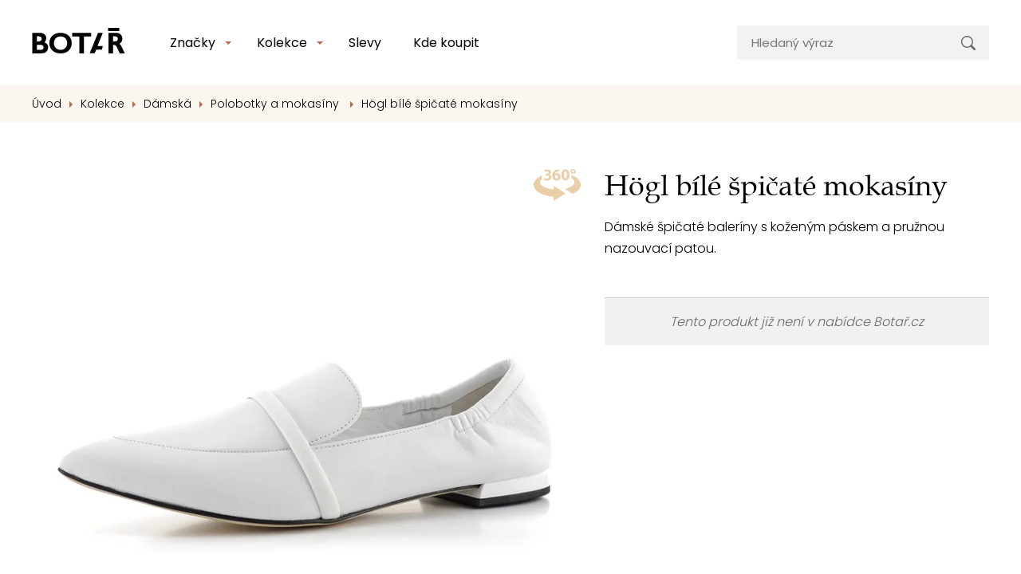

--- FILE ---
content_type: text/html; charset=utf-8
request_url: https://www.botar.cz/hoegl-elegantni-mokasiny-weiss-1-100020
body_size: 15850
content:
<!DOCTYPE html>

<html lang="cs">
<head>



	<meta charset="utf-8">
		<meta name="viewport" content="width=device-width, initial-scale=1, maximum-scale=1">


<meta name="msvalidate.01" content="B4D4F8832F80F9BB4787EDA3DDDA9FFE">

	<meta http-equiv="x-ua-compatible" content="ie=edge">

	<title>Högl elegantní mokasíny Weiss 1-100020 | Botař.cz</title>
	<meta name="description" content="Dámské špičaté baleríny s koženým páskem a pružnou nazouvací patou. ">
	<meta name="keywords" content="">
	<meta name="author" content="OptimWeb s.r.o.">



		<link rel="preload" as="script" href="/cdn-10fy3/js/scripts.min.js">
		<link rel="preload" as="style" href="/cdn-10fy3/css/styles.min.css">

			<link rel="preconnect" href="https://fonts.googleapis.com" crossorigin>
			<link rel="dns-prefetch" href="https://fonts.googleapis.com">
		






	
		



	 

		<meta name="seznam-wmt" content="RpvSUvOw6jICvkU01HhEsdNhserEDoCK">

    




				<link rel='prefetch' href='https://fonts.googleapis.com/css?family=Poppins:300,400,500&subset=latin,latin-ext&display=swap' type='text/css'>


	<meta property="og:title" content="Högl elegantní mokasíny Weiss 1-100020 | Botař.cz">
    <meta property="og:type" content="website">
    <meta property="og:url" content="https://www.botar.cz/hoegl-elegantni-mokasiny-weiss-1-100020">

		<meta property="og:description" content="Dámské špičaté baleríny s koženým páskem a pružnou nazouvací patou. ">
		<meta property="og:image" content="https://www.botar.cz/res/crc-341147464/products/images/1200x630crop/204191.jpg">

	<meta name="twitter:card" content="summary_large_image">
	<meta name="twitter:title" content="Högl elegantní mokasíny Weiss 1-100020 | Botař.cz">
		<meta name="twitter:description" content="Dámské špičaté baleríny s koženým páskem a pružnou nazouvací patou. ">
		<meta name="twitter:image" content="https://www.botar.cz/res/crc-341147464/products/images/1200x630crop/204191.jpg">
	
    
	





	
	
			
<script>

    window.dataLayer = window.dataLayer || [];
    function gtag(){ dataLayer.push(arguments); }
    

    
    
</script>

<script>
    
    (function(w,d,s,l,i){ w[l]=w[l]||[];w[l].push({ 'gtm.start':
            new Date().getTime(),event:'gtm.js' });var f=d.getElementsByTagName(s)[0],
        j=d.createElement(s),dl=l!='dataLayer'?'&l='+l:'';j.async=true;j.src=
        "https://www.googletagmanager.com" + '/gtm.js?id='+i+dl;f.parentNode.insertBefore(j,f); 
    })(window,document,'script','dataLayer',"GTM-N3SHKBZJ");
</script>	
		


<script type='text/javascript' >
    (function(c,l,a,r,i,t,y){
        c[a]=c[a]||function(){ (c[a].q=c[a].q||[]).push(arguments)};
        t=l.createElement(r);t.async=1;t.src="https://www.clarity.ms/tag/"+i;
        y=l.getElementsByTagName(r)[0];y.parentNode.insertBefore(t,y);
    })(window, document, "clarity", "script", "4bfrga096j" );
</script>




		<script src="/cdn-10fy3/js/scripts.min.js" async defer></script>






				<style id="critical">
					.pswp__button{width:44px;height:44px;position:relative;background:none;overflow:visible;-webkit-appearance:none;display:block;border:0;padding:0;margin:0;float:right;opacity:0.75;box-shadow:none}.pswp__button::-moz-focus-inner{padding:0;border:0}.pswp__button,.pswp__button--arrow--left:before,.pswp__button--arrow--right:before{background:url(/cdn-oo1rs/css/default-skin/default-skin.png) 0 0 no-repeat;background-size:264px 88px;width:44px;height:44px}.pswp__button--close{background-position:0 -44px}.pswp__button--share{background-position:-44px -44px}.pswp__button--fs{display:none}.pswp__button--zoom{display:none;background-position:-88px 0}.pswp__button--arrow--left,.pswp__button--arrow--right{background:none;top:50%;margin-top:-50px;width:70px;height:100px;position:absolute}.pswp__button--arrow--left{left:0}.pswp__button--arrow--right{right:0}.pswp__button--arrow--left:before,.pswp__button--arrow--right:before{content:'';top:35px;background-color:rgba(0,0,0,0.3);height:30px;width:32px;position:absolute}.pswp__button--arrow--left:before{left:6px;background-position:-138px -44px}.pswp__button--arrow--right:before{right:6px;background-position:-94px -44px}.pswp__share-modal{display:block;background:rgba(0,0,0,0.5);width:100%;height:100%;top:0;left:0;padding:10px;position:absolute;z-index:1600;opacity:0;-webkit-backface-visibility:hidden;will-change:opacity}.pswp__share-modal--hidden{display:none}.pswp__share-tooltip{z-index:1620;position:absolute;background:#FFF;top:56px;border-radius:2px;display:block;width:auto;right:44px;box-shadow:0 2px 5px rgba(0,0,0,0.25);-webkit-transform:translateY(6px);transform:translateY(6px);-webkit-backface-visibility:hidden;will-change:transform}.pswp__counter{position:absolute;left:0;top:0;height:44px;font-size:13px;line-height:44px;color:#FFF;opacity:0.75;padding:0 10px}.pswp__caption{position:absolute;left:0;bottom:0;width:100%;min-height:44px}.pswp__caption__center{text-align:left;max-width:420px;margin:0 auto;font-size:13px;padding:10px;line-height:20px;color:#CCC}.pswp__preloader{width:44px;height:44px;position:absolute;top:0;left:50%;margin-left:-22px;opacity:0;will-change:opacity;direction:ltr}.pswp__preloader__icn{width:20px;height:20px;margin:12px}@media screen and (max-width:1024px){.pswp__preloader{position:relative;left:auto;top:auto;margin:0;float:right}}.pswp__ui{-webkit-font-smoothing:auto;visibility:visible;opacity:1;z-index:1550}.pswp__top-bar{position:absolute;left:0;top:0;height:44px;width:100%}.pswp__caption,.pswp__top-bar{-webkit-backface-visibility:hidden;will-change:opacity}.pswp__top-bar,.pswp__caption{background-color:rgba(0,0,0,0.5)}.pswp__ui--hidden .pswp__top-bar,.pswp__ui--hidden .pswp__caption,.pswp__ui--hidden .pswp__button--arrow--left,.pswp__ui--hidden .pswp__button--arrow--right{opacity:0.001}.pswp{display:none;position:absolute;width:100%;height:100%;left:0;top:0;overflow:hidden;-ms-touch-action:none;touch-action:none;z-index:1500;-webkit-text-size-adjust:100%;-webkit-backface-visibility:hidden;outline:none}.pswp *{box-sizing:border-box}.pswp__bg{position:absolute;left:0;top:0;width:100%;height:100%;background:#000;opacity:0;-webkit-transform:translateZ(0);transform:translateZ(0);-webkit-backface-visibility:hidden;will-change:opacity}.pswp__scroll-wrap{position:absolute;left:0;top:0;width:100%;height:100%;overflow:hidden}.pswp__container{-ms-touch-action:none;touch-action:none;position:absolute;left:0;right:0;top:0;bottom:0}.pswp__container{-webkit-touch-callout:none}.pswp__bg{will-change:opacity}.pswp__container{-webkit-backface-visibility:hidden}.pswp__item{position:absolute;left:0;right:0;top:0;bottom:0;overflow:hidden}@charset 'UTF-8';:root{--blue:#007bff;--indigo:#6610f2;--purple:#6f42c1;--pink:#e83e8c;--red:#dc3545;--orange:#fd7e14;--yellow:#ffc107;--green:#28a745;--teal:#20c997;--cyan:#17a2b8;--white:#fff;--gray:#6c757d;--gray-dark:#343a40;--primary:#007bff;--secondary:#6c757d;--success:#28a745;--info:#17a2b8;--warning:#ffc107;--danger:#dc3545;--light:#f8f9fa;--dark:#343a40;--breakpoint-xs:0;--breakpoint-sm:576px;--breakpoint-md:768px;--breakpoint-lg:992px;--breakpoint-xl:1230px;--font-family-sans-serif:-apple-system, BlinkMacSystemFont, 'Segoe UI', Roboto, 'Helvetica Neue', Arial, 'Noto Sans', sans-serif, 'Apple Color Emoji', 'Segoe UI Emoji', 'Segoe UI Symbol', 'Noto Color Emoji';--font-family-monospace:SFMono-Regular, Menlo, Monaco, Consolas, 'Liberation Mono', 'Courier New', monospace}*,*::before,*::after{box-sizing:border-box}html{font-family:sans-serif;line-height:1.15;-webkit-text-size-adjust:100%}header,main,nav{display:block}body{margin:0;font-family:-apple-system,BlinkMacSystemFont,'Segoe UI',Roboto,'Helvetica Neue',Arial,'Noto Sans',sans-serif,'Apple Color Emoji','Segoe UI Emoji','Segoe UI Symbol','Noto Color Emoji';font-size:1rem;font-weight:400;line-height:1.5;color:#212529;text-align:left;background-color:#fff}h1,h2,h5{margin-top:0;margin-bottom:0.5rem}p{margin-top:0;margin-bottom:1rem}ul{margin-top:0;margin-bottom:1rem}ul ul{margin-bottom:0}a{color:#007bff;text-decoration:none;background-color:transparent}img{vertical-align:middle;border-style:none}svg{overflow:hidden;vertical-align:middle}table{border-collapse:collapse}th{text-align:inherit}label{display:inline-block;margin-bottom:0.5rem}button{border-radius:0}input,button{margin:0;font-family:inherit;font-size:inherit;line-height:inherit}button,input{overflow:visible}button{text-transform:none}button,[type='button'],[type='submit']{-webkit-appearance:button}button::-moz-focus-inner,[type='button']::-moz-focus-inner,[type='submit']::-moz-focus-inner{padding:0;border-style:none}input[type='checkbox']{box-sizing:border-box;padding:0}::-webkit-file-upload-button{font:inherit;-webkit-appearance:button}.img-fluid{max-width:100%;height:auto}.container{width:100%;padding-right:15px;padding-left:15px;margin-right:auto;margin-left:auto}@media (min-width:576px){.container{max-width:540px}}@media (min-width:768px){.container{max-width:720px}}@media (min-width:992px){.container{max-width:960px}}@media (min-width:1230px){.container{max-width:1230px}}@media (min-width:576px){.container{max-width:540px}}@media (min-width:768px){.container{max-width:720px}}@media (min-width:992px){.container{max-width:960px}}@media (min-width:1230px){.container{max-width:1230px}}.row{display:-webkit-box;display:-webkit-flex;display:-ms-flexbox;display:flex;-webkit-flex-wrap:wrap;-ms-flex-wrap:wrap;flex-wrap:wrap;margin-right:-15px;margin-left:-15px}.col-12,.col-lg-4,.col-lg-6,.col-xl-5,.col-xl-7{position:relative;width:100%;padding-right:15px;padding-left:15px}.col-12{-webkit-box-flex:0;-webkit-flex:0 0 100%;-ms-flex:0 0 100%;flex:0 0 100%;max-width:100%}@media (min-width:576px){.order-sm-1{-webkit-box-ordinal-group:2;-webkit-order:1;-ms-flex-order:1;order:1}.order-sm-2{-webkit-box-ordinal-group:3;-webkit-order:2;-ms-flex-order:2;order:2}}@media (min-width:992px){.col-lg-4{-webkit-box-flex:0;-webkit-flex:0 0 33.3333333333%;-ms-flex:0 0 33.3333333333%;flex:0 0 33.3333333333%;max-width:33.3333333333%}.col-lg-6{-webkit-box-flex:0;-webkit-flex:0 0 50%;-ms-flex:0 0 50%;flex:0 0 50%;max-width:50%}.order-lg-last{-webkit-box-ordinal-group:14;-webkit-order:13;-ms-flex-order:13;order:13}}@media (min-width:1230px){.col-xl-5{-webkit-box-flex:0;-webkit-flex:0 0 41.6666666667%;-ms-flex:0 0 41.6666666667%;flex:0 0 41.6666666667%;max-width:41.6666666667%}.col-xl-7{-webkit-box-flex:0;-webkit-flex:0 0 58.3333333333%;-ms-flex:0 0 58.3333333333%;flex:0 0 58.3333333333%;max-width:58.3333333333%}}.fade:not(.show){opacity:0}.collapse:not(.show){display:none}.custom-control{position:relative;display:block;min-height:1.5rem;padding-left:2rem}.custom-control-input{position:absolute;left:0;z-index:-1;width:1.5rem;height:1.5rem;opacity:0}.custom-control-input:checked~.custom-control-label::before{color:#fff;border-color:#007bff;background-color:#007bff}.custom-control-input[disabled]~.custom-control-label,.custom-control-input:disabled~.custom-control-label{color:#6c757d}.custom-control-input[disabled]~.custom-control-label::before,.custom-control-input:disabled~.custom-control-label::before{background-color:#e9ecef}.custom-control-label{position:relative;margin-bottom:0;vertical-align:top}.custom-control-label::before{position:absolute;top:0rem;left:-2rem;display:block;width:1.5rem;height:1.5rem;content:'';background-color:#fff;border:#adb5bd solid 1px}.custom-control-label::after{position:absolute;top:0rem;left:-2rem;display:block;width:1.5rem;height:1.5rem;content:'';background:no-repeat 50% / 50% 50%}.custom-switch{padding-left:3.125rem}.custom-switch .custom-control-label::before{left:-3.125rem;width:2.625rem;border-radius:0.75rem}.custom-switch .custom-control-label::after{top:calc(0rem + 2px);left:calc(-3.125rem + 2px);width:calc(1.5rem - 4px);height:calc(1.5rem - 4px);background-color:#adb5bd;border-radius:0.75rem}.custom-switch .custom-control-input:checked~.custom-control-label::after{background-color:#fff;-webkit-transform:translateX(1.125rem);transform:translateX(1.125rem)}.custom-switch .custom-control-input:disabled:checked~.custom-control-label::before{background-color:rgba(0,123,255,0.5)}.nav-link{display:block;padding:0.5rem 1rem}.navbar{position:relative;display:-webkit-box;display:-webkit-flex;display:-ms-flexbox;display:flex;-webkit-flex-wrap:wrap;-ms-flex-wrap:wrap;flex-wrap:wrap;-webkit-box-align:center;-webkit-align-items:center;-ms-flex-align:center;align-items:center;-webkit-box-pack:justify;-webkit-justify-content:space-between;-ms-flex-pack:justify;justify-content:space-between;padding:0.5rem 1rem}.navbar-brand{display:inline-block;padding-top:0.3125rem;padding-bottom:0.3125rem;margin-right:1rem;font-size:1.25rem;line-height:inherit;white-space:nowrap}.navbar-nav{display:-webkit-box;display:-webkit-flex;display:-ms-flexbox;display:flex;-webkit-box-orient:vertical;-webkit-box-direction:normal;-webkit-flex-direction:column;-ms-flex-direction:column;flex-direction:column;padding-left:0;margin-bottom:0;list-style:none}.navbar-nav .nav-link{padding-right:0;padding-left:0}.navbar-collapse{-webkit-flex-basis:100%;-ms-flex-preferred-size:100%;flex-basis:100%;-webkit-box-flex:1;-webkit-flex-grow:1;-ms-flex-positive:1;flex-grow:1;-webkit-box-align:center;-webkit-align-items:center;-ms-flex-align:center;-ms-grid-row-align:center;align-items:center}.navbar-toggler{padding:0.25rem 0.75rem;font-size:1.25rem;line-height:1;background-color:transparent;border:1px solid transparent;border-radius:0.25rem}.navbar-toggler-icon{display:inline-block;width:1.5em;height:1.5em;vertical-align:middle;content:'';background:no-repeat center center;background-size:100% 100%}@media (min-width:992px){.navbar-expand-lg{-webkit-flex-flow:row nowrap;-ms-flex-flow:row nowrap;flex-flow:row nowrap;-webkit-box-pack:start;-webkit-justify-content:flex-start;-ms-flex-pack:start;justify-content:flex-start}.navbar-expand-lg .navbar-nav{-webkit-box-orient:horizontal;-webkit-box-direction:normal;-webkit-flex-direction:row;-ms-flex-direction:row;flex-direction:row}.navbar-expand-lg .navbar-nav .nav-link{padding-right:0.5rem;padding-left:0.5rem}.navbar-expand-lg .navbar-collapse{display:-webkit-box!important;display:-webkit-flex!important;display:-ms-flexbox!important;display:flex!important;-webkit-flex-basis:auto;-ms-flex-preferred-size:auto;flex-basis:auto}.navbar-expand-lg .navbar-toggler{display:none}}.modal{position:fixed;top:0;left:0;z-index:1050;display:none;width:100%;height:100%;overflow:hidden;outline:0}.modal-dialog{position:relative;width:auto;margin:0.5rem}.modal.fade .modal-dialog{-webkit-transform:translate(0,-50px);transform:translate(0,-50px)}.modal-dialog-centered{display:-webkit-box;display:-webkit-flex;display:-ms-flexbox;display:flex;-webkit-box-align:center;-webkit-align-items:center;-ms-flex-align:center;align-items:center;min-height:calc(100% - 1rem)}.modal-dialog-centered::before{display:block;height:calc(100vh - 1rem);content:''}.modal-content{position:relative;display:-webkit-box;display:-webkit-flex;display:-ms-flexbox;display:flex;-webkit-box-orient:vertical;-webkit-box-direction:normal;-webkit-flex-direction:column;-ms-flex-direction:column;flex-direction:column;width:100%;background-color:#fff;background-clip:padding-box;border:1px solid rgba(0,0,0,0.2);border-radius:0.3rem;outline:0}.modal-header{display:-webkit-box;display:-webkit-flex;display:-ms-flexbox;display:flex;-webkit-box-align:start;-webkit-align-items:flex-start;-ms-flex-align:start;align-items:flex-start;-webkit-box-pack:justify;-webkit-justify-content:space-between;-ms-flex-pack:justify;justify-content:space-between;padding:1rem 1rem;border-bottom:1px solid #dee2e6;border-top-left-radius:calc(0.3rem - 1px);border-top-right-radius:calc(0.3rem - 1px)}.modal-header .close{padding:1rem 1rem;margin:-1rem -1rem -1rem auto}.modal-title{margin-bottom:0;line-height:1.5}.modal-body{position:relative;-webkit-box-flex:1;-webkit-flex:1 1 auto;-ms-flex:1 1 auto;flex:1 1 auto;padding:1rem}@media (min-width:576px){.modal-dialog{max-width:500px;margin:1.75rem auto}.modal-dialog-centered{min-height:calc(100% - 3.5rem)}.modal-dialog-centered::before{height:calc(100vh - 3.5rem)}}@media (min-width:992px){.modal-lg{max-width:800px}}.bg-white{background-color:#fff!important}.d-none{display:none!important}.d-block{display:block!important}.d-flex{display:-webkit-box!important;display:-webkit-flex!important;display:-ms-flexbox!important;display:flex!important}@media (min-width:768px){.d-md-none{display:none!important}.d-md-block{display:block!important}}@media (min-width:992px){.d-lg-inline-block{display:inline-block!important}.d-lg-block{display:block!important}.d-lg-flex{display:-webkit-box!important;display:-webkit-flex!important;display:-ms-flexbox!important;display:flex!important}}.flex-row{-webkit-box-orient:horizontal!important;-webkit-box-direction:normal!important;-webkit-flex-direction:row!important;-ms-flex-direction:row!important;flex-direction:row!important}.flex-column{-webkit-box-orient:vertical!important;-webkit-box-direction:normal!important;-webkit-flex-direction:column!important;-ms-flex-direction:column!important;flex-direction:column!important}.flex-nowrap{-webkit-flex-wrap:nowrap!important;-ms-flex-wrap:nowrap!important;flex-wrap:nowrap!important}.flex-shrink-0{-webkit-flex-shrink:0!important;-ms-flex-negative:0!important;flex-shrink:0!important}.align-items-center{-webkit-box-align:center!important;-webkit-align-items:center!important;-ms-flex-align:center!important;-ms-grid-row-align:center!important;align-items:center!important}.align-self-start{-webkit-align-self:flex-start!important;-ms-flex-item-align:start!important;align-self:flex-start!important}@media (min-width:576px){.flex-sm-row{-webkit-box-orient:horizontal!important;-webkit-box-direction:normal!important;-webkit-flex-direction:row!important;-ms-flex-direction:row!important;flex-direction:row!important}.justify-content-sm-center{-webkit-box-pack:center!important;-webkit-justify-content:center!important;-ms-flex-pack:center!important;justify-content:center!important}}@media (min-width:992px){.flex-lg-row{-webkit-box-orient:horizontal!important;-webkit-box-direction:normal!important;-webkit-flex-direction:row!important;-ms-flex-direction:row!important;flex-direction:row!important}.flex-lg-nowrap{-webkit-flex-wrap:nowrap!important;-ms-flex-wrap:nowrap!important;flex-wrap:nowrap!important}.justify-content-lg-between{-webkit-box-pack:justify!important;-webkit-justify-content:space-between!important;-ms-flex-pack:justify!important;justify-content:space-between!important}.align-items-lg-center{-webkit-box-align:center!important;-webkit-align-items:center!important;-ms-flex-align:center!important;-ms-grid-row-align:center!important;align-items:center!important}}.position-relative{position:relative!important}.fixed-top{position:fixed;top:0;right:0;left:0;z-index:1030}.w-100{width:100%!important}.mt-2{margin-top:0.5rem!important}.ml-3{margin-left:1rem!important}.mt-4,.my-4{margin-top:1.5rem!important}.mb-4,.my-4{margin-bottom:1.5rem!important}.my-5{margin-top:3rem!important}.my-5{margin-bottom:3rem!important}.pt-0{padding-top:0!important}.px-0{padding-right:0!important}.px-0{padding-left:0!important}.py-2{padding-top:0.5rem!important}.py-2{padding-bottom:0.5rem!important}.py-3{padding-top:1rem!important}.px-3{padding-right:1rem!important}.py-3{padding-bottom:1rem!important}.px-3{padding-left:1rem!important}.px-4{padding-right:1.5rem!important}.pb-4{padding-bottom:1.5rem!important}.px-4{padding-left:1.5rem!important}.py-5{padding-top:3rem!important}.py-5{padding-bottom:3rem!important}.mr-auto{margin-right:auto!important}@media (min-width:768px){.py-md-3{padding-top:1rem!important}.py-md-3{padding-bottom:1rem!important}}@media (min-width:992px){.mt-lg-0{margin-top:0!important}.mr-lg-4{margin-right:1.5rem!important}.mt-lg-5{margin-top:3rem!important}.py-lg-0{padding-top:0!important}.pr-lg-0{padding-right:0!important}.py-lg-0{padding-bottom:0!important}.py-lg-2{padding-top:0.5rem!important}.py-lg-2{padding-bottom:0.5rem!important}.pt-lg-3{padding-top:1rem!important}.py-lg-4{padding-top:1.5rem!important}.py-lg-4{padding-bottom:1.5rem!important}.px-lg-5{padding-right:3rem!important}.pb-lg-5{padding-bottom:3rem!important}.px-lg-5{padding-left:3rem!important}}.text-nowrap{white-space:nowrap!important}.text-left{text-align:left!important}.text-center{text-align:center!important}@media (min-width:992px){.text-lg-right{text-align:right!important}.text-lg-center{text-align:center!important}}@font-face{font-family:'Book Antiqua';src:url('/fonts/Book Antiqua.TTF');font-weight:400}.btn{color:#fff;border:1px solid transparent;display:inline-block;box-sizing:border-box;padding:0.75rem 1.5rem;vertical-align:middle;font-size:1rem;line-height:1.4rem;text-align:center;text-decoration:none;border-radius:0;outline:none;font-weight:500;text-transform:uppercase}.btn-primary{border-color:#d8a964;background-color:#d8a964}.btn-success{border-color:#59b200;background-color:#59b200}.btn-transparent{color:#000;background-color:transparent}.btn-secondary{color:#4d4b4b;background-color:#f7f7f7}h1,h2{font-family:'Book Antiqua';font-weight:300}h1{font-size:1.8rem;line-height:1.2;margin-bottom:1rem}@media (min-width:576px){h1{font-size:2.25rem}}h2{font-size:1.7rem;line-height:1.3;letter-spacing:-0.04rem;margin-bottom:2.2rem}@media (min-width:576px){h2{font-size:2rem;margin-bottom:2.6rem}}.navigation .navbar-brand{padding-top:0;padding-bottom:0}.navigation .nav-link{line-height:1.2rem;font-weight:400;color:#000;border-bottom:1px solid #F2F2F2;font-size:1.25rem;padding:1rem 0.25rem}.navigation .nav-item-dd-menu ul{list-style-type:none;padding:0;margin:0}@media (min-width:992px){.navigation .nav-item-dd-menu.nav-item-dd-menu-lg ul{margin-right:1.25rem}}.navigation .navbar-toggler{margin-right:-1rem;outline:none}.navigation .navbar-toggler-icon{background:url('/cdn-oo1rs/images/hamburger.svg') no-repeat center center}.navigation .dd-menu-link{color:#000;display:-webkit-box;display:-webkit-flex;display:-ms-flexbox;display:flex;-webkit-flex-flow:row nowrap;-ms-flex-flow:row nowrap;flex-flow:row nowrap;width:100%;line-height:1rem;font-size:0.938rem;padding:0.5rem 0;font-weight:400}.navigation .dd-menu-link .img{-webkit-flex-shrink:0;-ms-flex-negative:0;flex-shrink:0;margin-right:0.5rem;width:1rem;display:-webkit-inline-box;display:-webkit-inline-flex;display:-ms-inline-flexbox;display:inline-flex;-webkit-box-orient:horizontal;-webkit-box-direction:normal;-webkit-flex-direction:row;-ms-flex-direction:row;flex-direction:row;-webkit-align-self:center;-ms-flex-item-align:center;align-self:center}.navigation .search-form{font-size:0.938rem;line-height:1.125rem;position:relative}.navigation .search-form .input{background-color:#f2f2f2;padding:0.75rem 3.125rem 0.75rem 1.125rem;line-height:1.2rem;border:0;width:100%}.navigation .search-form .input::-webkit-input-placeholder{color:#777777}.navigation .search-form .input::-moz-placeholder{color:#777777}.navigation .search-form .input:-ms-input-placeholder{color:#777777}.navigation .search-form .submit{position:absolute;width:3rem;height:calc(100% - 0.25rem);right:0.125rem;top:0.125rem;display:-webkit-box;display:-webkit-flex;display:-ms-flexbox;display:flex;-webkit-box-orient:vertical;-webkit-box-direction:normal;-webkit-flex-direction:column;-ms-flex-direction:column;flex-direction:column;-webkit-box-align:center;-webkit-align-items:center;-ms-flex-align:center;align-items:center;-webkit-box-pack:center;-webkit-justify-content:center;-ms-flex-pack:center;justify-content:center;border:0;outline:0;background-color:transparent;background-image:url('/cdn-oo1rs/images/ic_search.svg');background-repeat:no-repeat;background-position:center}@media (min-width:992px){.navigation .nav-link{padding:0.5rem 1rem;border-bottom:0;font-size:1rem}.navigation .navbar-brand{-webkit-box-flex:0;-webkit-flex:0 0 117px;-ms-flex:0 0 117px;flex:0 0 117px;min-width:117px;margin-right:3rem;padding-bottom:5px}.navigation .nav-item-search{-webkit-box-flex:1;-webkit-flex:1 0 14rem;-ms-flex:1 0 14rem;flex:1 0 14rem}.navigation .nav-item-search form{width:19.75rem;max-width:19.75rem}.navigation .nav-item-dd-container{position:relative;padding-right:0.75rem}.navigation .nav-item-dd-container::before{content:'';width:0;height:0;border-left:4px solid transparent;border-right:4px solid transparent;border-top:4px solid #be6749;border-bottom:4px solid transparent;position:absolute;right:0;top:1rem}.navigation .nav-item-dd-container::after{content:'';display:block;position:absolute;width:16px;height:16px;-webkit-transform:translateY(7px) rotate(45deg);transform:translateY(7px) rotate(45deg);right:-4px;-webkit-transform:translateY(-8px) rotate(45deg);transform:translateY(-8px) rotate(45deg);top:100%;background-color:#fff;border-top:1px solid #e0e0e0;border-left:1px solid #e0e0e0;z-index:0;opacity:0}.navigation .nav-item-dd-container .nav-item-dd{background-color:#fff;padding:1.25rem;opacity:0;-webkit-transform:scale(0.8) translateY(-1rem);transform:scale(0.8) translateY(-1rem);position:absolute;white-space:nowrap;left:0.5rem;border-radius:0.25rem;border:1px solid #e0e0e0;min-width:11.5rem;visibility:hidden}.navigation .dd-menu-link{padding:0.25rem 0}}.product-detail{padding-top:1.625rem;padding-bottom:4.375rem}.product-detail h1 span{display:block;font-size:1.5rem}.product-detail .soldout{border-top:1px solid #cecece;background-color:#f1f1f1;padding:1rem;color:dimgrey}.product-detail .ico360{position:absolute;top:0;right:15px;opacity:0.8;z-index:1000;display:block}.product-detail .swiper-slide{background-color:#fff;height:auto;display:-webkit-box;display:-webkit-flex;display:-ms-flexbox;display:flex;-webkit-box-orient:vertical;-webkit-box-direction:normal;-webkit-flex-direction:column;-ms-flex-direction:column;flex-direction:column;-webkit-box-align:center;-webkit-align-items:center;-ms-flex-align:center;align-items:center;-webkit-box-pack:center;-webkit-justify-content:center;-ms-flex-pack:center;justify-content:center;position:relative}.product-detail .swiper-slide .viewer360{position:absolute;width:100%;height:100%}.product-detail .nav-swiper-wrapper{padding-left:3.375rem;padding-right:3.375rem;position:relative;margin-bottom:2.5rem;margin-top:2rem}.product-detail .nav-swiper-wrapper .swiper-slide{padding:0 8px;display:-webkit-box;display:-webkit-flex;display:-ms-flexbox;display:flex;-webkit-box-orient:horizontal;-webkit-box-direction:normal;-webkit-flex-direction:row;-ms-flex-direction:row;flex-direction:row;-webkit-box-align:center;-webkit-align-items:center;-ms-flex-align:center;align-items:center;-webkit-box-pack:center;-webkit-justify-content:center;-ms-flex-pack:center;justify-content:center;max-height:106px}.product-detail .nav-swiper-wrapper .swiper-slide img{max-width:100%;max-height:100%}.product-detail .nav-swiper-wrapper .swiper-container:not(.swiper-initialized) .swiper-slide{width:25%}.product-detail .main-swiper-wrapper .swiper-control .swiper-control-icon{width:26px;height:17px;border:3px solid transparent;background-color:rgba(255,255,255,0.6)}.product-detail .main-swiper-wrapper .swiper-control.prev{left:15px}.product-detail .main-swiper-wrapper .swiper-control.next{right:15px}.product-detail .params-headline{padding-bottom:2rem;font-size:1.875rem;line-height:2.25rem;letter-spacing:-0.037rem;position:relative;margin-bottom:0}.product-detail .params-headline::after{content:'';width:7.5rem;height:0.188rem;display:inline-block;background-color:#d8a964;bottom:1.25rem;position:absolute;left:50%;-webkit-transform:translateX(-50%);transform:translateX(-50%)}.product-detail .params-headline-text{font-size:1.125rem;line-height:1.35rem;letter-spacing:-0.022rem;margin-bottom:1.5rem;font-family:'Book Antiqua'}.product-detail .product-params-background{background-color:#fbf6ef;border-top:1px solid #d8a964;padding:1.5rem 1rem}.product-detail .product-params-background .table-wrapper{width:100%;max-width:320px;padding:1rem 1.75rem;background-color:#fff;margin:0 auto 2rem auto}.product-detail .product-params-background table{width:100%;background-color:#fff;font-size:0.938rem;font-weight:400;line-height:1.5rem}.product-detail .product-params-background table th{font-weight:500}.product-detail .product-params-background table th,.product-detail .product-params-background table td{padding:0.375rem 0.625rem}.product-detail .product-params-background table tbody{padding:0 1.75rem}.product-detail .product-params-background table tr:not(:last-child){border-bottom:1px solid #d8a964}@media (min-width:992px){.product-detail{padding-top:3.625rem}.product-detail .product-params-background{padding:3rem 25px 1.375rem 25px}}@media (min-width:1230px){.product-detail .swiper-slide{padding:0 20px}.product-detail .product-params-background{padding:3rem 50px 1.375rem 50px}}.swiper-control{outline:none;z-index:100}.swiper-control-icon{width:22px;height:9px;overflow:hidden;display:-webkit-box;display:-webkit-flex;display:-ms-flexbox;display:flex;-webkit-box-orient:horizontal;-webkit-box-direction:normal;-webkit-flex-direction:row;-ms-flex-direction:row;flex-direction:row;-webkit-box-pack:end;-webkit-justify-content:flex-end;-ms-flex-pack:end;justify-content:flex-end}.swiper-control.prev{left:0;-webkit-transform:scaleX(-1);transform:scaleX(-1)}.swiper-control.next{right:0}html{font-size:16px;--main-menu-height:4.5rem}@media (min-width:992px){html{--main-menu-height:6.6875rem}}body{color:#000;font-family:'Poppins';font-size:1rem;line-height:1.7rem;font-weight:300;padding-top:var(--main-menu-height)}#body-overlay{height:100vh;position:fixed;width:100%;top:0;left:0;z-index:999;background-color:rgba(0,0,0,0.6);opacity:0;visibility:hidden}.breadcrumbs{font-size:0.875rem;line-height:1.488rem;padding:0.75rem 0;background-color:#fbf6ef}.breadcrumbs ul{list-style-type:none;padding:0;margin:0;display:-webkit-box;display:-webkit-flex;display:-ms-flexbox;display:flex;-webkit-box-orient:horizontal;-webkit-box-direction:normal;-webkit-flex-direction:row;-ms-flex-direction:row;flex-direction:row}.breadcrumbs ul a{color:#000;text-decoration:none}.breadcrumbs ul li{white-space:nowrap}.breadcrumbs ul li:not(:last-child)::after{content:'';display:inline-block;width:0;height:0;border-left:4px solid #be6749;border-right:4px solid transparent;border-top:4px solid transparent;border-bottom:4px solid transparent;margin-right:0.375rem;margin-left:0.625rem}@media (max-width:991.98px){.breadcrumbs{position:relative}.breadcrumbs ul{overflow:auto}.breadcrumbs li:last-child{padding-right:5rem}.breadcrumbs::after{position:absolute;right:0;top:0;width:5rem;position:absolute;height:100%;background:-webkit-linear-gradient(right,#fbf6ef 0,transparent);background:linear-gradient(270deg,#fbf6ef 0,transparent);display:block;content:''}}.swiper-container{width:100%}.swiper-slide{height:auto!important}.swiper-control{height:100%;width:2.563rem;display:none;-webkit-box-align:center;-webkit-align-items:center;-ms-flex-align:center;-ms-grid-row-align:center;align-items:center;-webkit-box-pack:center;-webkit-justify-content:center;-ms-flex-pack:center;justify-content:center;position:absolute;top:0}.swiper-control .swiper-control-icon{position:relative}@media (min-width:576px){.swiper-control{display:-webkit-box;display:-webkit-flex;display:-ms-flexbox;display:flex}}.CookieConsent{position:fixed;bottom:0;padding:2rem;width:100%;z-index:1039;background-color:#fff;padding:20px;box-shadow:0px 2px 20px 20px #0000000d}.CookieConsent .policyLink{color:#000}.CookieConsent-content{text-align:center}.CookieConsent-content h2{margin-bottom:10px;margin-top:0}.CookieConsent-content>*:nth-last-child(2){display:inline;margin-bottom:0}.CookieConsent-content a{text-decoration:underline}.CookieConsent-buttons{display:-webkit-box;display:-webkit-flex;display:-ms-flexbox;display:flex;-webkit-box-orient:vertical;-webkit-box-direction:normal;-webkit-flex-direction:column;-ms-flex-direction:column;flex-direction:column;margin:1.25rem -10px 0 -10px}.CookieConsent-buttons>*{margin:4px 10px}@media (min-width:576px){.CookieConsent-buttons{-webkit-box-orient:horizontal;-webkit-box-direction:normal;-webkit-flex-direction:row;-ms-flex-direction:row;flex-direction:row}.CookieConsent-content{text-align:left}.CookieConsent-content p{margin-bottom:0;display:inline}}@media (min-width:992px){.CookieConsent{display:-webkit-box;display:-webkit-flex;display:-ms-flexbox;display:flex;-webkit-box-orient:horizontal;-webkit-box-direction:normal;-webkit-flex-direction:row;-ms-flex-direction:row;flex-direction:row;-webkit-box-align:start;-webkit-align-items:flex-start;-ms-flex-align:start;align-items:flex-start}.CookieConsent-content{-webkit-box-flex:0;-webkit-flex:0 1 960px;-ms-flex:0 1 960px;flex:0 1 960px}.CookieConsent-buttons{-webkit-flex-shrink:0;-ms-flex-negative:0;flex-shrink:0;padding-left:20px;display:-webkit-box;display:-webkit-flex;display:-ms-flexbox;display:flex;-webkit-box-orient:horizontal;-webkit-box-direction:normal;-webkit-flex-direction:row;-ms-flex-direction:row;flex-direction:row;-webkit-box-align:center;-webkit-align-items:center;-ms-flex-align:center;align-items:center;margin:-8px -10px 0 auto}.CookieConsent-buttons>*{margin:0 4px}}@media (min-width:1230px){.CookieConsent{padding:60px 80px}.CookieConsent-content p{margin-bottom:0;display:inline}.CookieConsent-buttons{margin:0 -10px 0 auto}}.ConsentModal a:not(.btn){color:#000;text-decoration:underline}.ConsentModal p{margin-bottom:10px}.ConsentModal .modal-header{border:0;-webkit-box-pack:center;-webkit-justify-content:center;-ms-flex-pack:center;justify-content:center;padding-left:3rem;padding-right:3rem;position:relative}.ConsentModal .modal-header .close{display:-webkit-box;display:-webkit-flex;display:-ms-flexbox;display:flex;-webkit-box-orient:vertical;-webkit-box-direction:normal;-webkit-flex-direction:column;-ms-flex-direction:column;flex-direction:column;-webkit-box-align:center;-webkit-align-items:center;-ms-flex-align:center;align-items:center;-webkit-box-pack:center;-webkit-justify-content:center;-ms-flex-pack:center;justify-content:center;position:absolute;top:0;right:0.5rem;width:3rem;height:100%;margin:0;border:0;outline:none;line-height:1;background:none}@media (min-width:992px){.ConsentModal .modal-header{margin-top:1rem;padding-left:5rem;padding-right:5rem}.ConsentModal .modal-header .close{right:2rem}}.ConsentModal .modal-title{font-family:'Book Antiqua';font-size:1.5rem;text-align:center;font-weight:normal}.ConsentModal .custom-control-input:checked~.custom-control-label::before{color:#fff;border-color:#59b200;background-color:#59b200}.ConsentModal .custom-switch .custom-control-input:disabled:checked~.custom-control-label::before{background-color:rgba(89,178,0,0.5);border-color:rgba(89,178,0,0.5)}.ConsentModal .CheckboxLabel-title p{display:inline}.ConsentModal .Buttons{margin-left:-5px;margin-right:-5px}.ConsentModal .Buttons>*{margin:5px}@media (max-width:767.98px){.ConsentModal{font-size:13px;line-height:1.5}.ConsentModal .btn{font-size:13px;padding:0.5rem 1rem}}:root{--swiper-theme-color:#007aff}.swiper-container{margin-left:auto;margin-right:auto;position:relative;overflow:hidden;list-style:none;padding:0;z-index:1}.swiper-wrapper{position:relative;width:100%;height:100%;z-index:1;display:-webkit-box;display:-webkit-flex;display:-ms-flexbox;display:flex;box-sizing:content-box}.swiper-wrapper{-webkit-transform:translate3d(0px,0,0);transform:translate3d(0px,0,0)}.swiper-slide{-webkit-flex-shrink:0;-ms-flex-negative:0;flex-shrink:0;width:100%;height:100%;position:relative}:root{--swiper-navigation-size:44px}
				</style>

				<link rel="preload" href="/cdn-10fy3/css/styles.min.css" as="style" onload="this.rel='stylesheet'">
				<noscript><link rel="stylesheet" type="text/css" href="/cdn-10fy3/css/styles.min.css" media="screen"></noscript>
 
				<!--[if lt IE 9]>
					<link rel="stylesheet" type="text/css" href="/cdn-10fy3/css/styles.min.css" media="screen">
				<![endif]-->

				<script>
				!function(e){ "use strict";var n=function(n,t,o){ function i(e){ return a.body?e():void setTimeout(function(){ i(e)})}function r(){ l.addEventListener&&l.removeEventListener("load",r),l.media=o||"all"}var d,a=e.document,l=a.createElement("link");if(t)d=t;else{ var s=(a.body||a.getElementsByTagName("head")[0]).childNodes;d=s[s.length-1]}var f=a.styleSheets;l.rel="stylesheet",l.href=n,l.media="only x",i(function(){ d.parentNode.insertBefore(l,t?d:d.nextSibling)});var u=function(e){ for(var n=l.href,t=f.length;t--;)if(f[t].href===n)return e();setTimeout(function(){ u(e)})};return l.addEventListener&&l.addEventListener("load",r),l.onloadcssdefined=u,u(r),l};"undefined"!=typeof exports?exports.loadCSS=n:e.loadCSS=n}("undefined"!=typeof global?global:this);
				!function(t){ if(t.loadCSS){ var e=loadCSS.relpreload={ };if(e.support=function(){ try{ return t.document.createElement("link").relList.supports("preload")}catch(e){ return!1}},e.poly=function(){ for(var e=t.document.getElementsByTagName("link"),n=0;n<e.length;n++){ var r=e[n];"preload"===r.rel&&"style"===r.getAttribute("as")&&(t.loadCSS(r.href,r),r.rel=null)}},!e.support()){ e.poly();var n=t.setInterval(e.poly,300);t.addEventListener&&t.addEventListener("load",function(){ t.clearInterval(n)}),t.attachEvent&&t.attachEvent("onload",function(){ t.clearInterval(n)})}}}(this);
				document.cookie ='criticalCss=10fy3; expires='+(new Date(new Date().getTime() + 86400000)).toGMTString()+'; path=/'
				</script>

         





			
		<link href="/cdn-10fy3/images/favicon.png" rel="icon" type="image/x-icon">

		<script>
			let colorScheme = null;
			var favicon = document.querySelector('link[rel=icon]'); 

			if(window.matchMedia('(prefers-color-scheme: light)').matches && colorScheme !== 'light'){
				favicon.href = "/cdn-10fy3/images/favicon.png";
				document.cookie = "prefers-color-scheme=light";
			} else if(window.matchMedia('(prefers-color-scheme: dark)').matches && colorScheme !== 'dark'){
				favicon.href = "/cdn-10fy3/images/favicon-dark.png";
				document.cookie = "prefers-color-scheme=dark";
			}
		</script>


    

		<meta name="robots" content="index, follow">


    
	

		<link rel="canonical" href="https://www.botar.cz/hoegl-elegantni-mokasiny-weiss-1-100020">


			<script>
                WebFontConfig = {


			
							google: {
								families: ["Poppins:300,400,500:latin,latin-ext&display=swap"]
							},


                    active: function() { document.cookie ='wfont=1; expires='+(new Date(new Date().getTime() + 86400000)).toGMTString()+'; path=/' }
                };
			</script>
			<script src="https://ajax.googleapis.com/ajax/libs/webfont/1/webfont.js" async defer></script>

	
		<script type="application/ld+json">
			[{"@context":"https://schema.org","@type":"BreadcrumbList","itemListElement":[{"@type":"ListItem","position":1,"name":"Kolekce","item":"https://www.botar.cz/kolekce"}]},{"@context":"https://schema.org","@type":"Product","productID":"P641101","name":"Högl elegantní mokasíny Weiss 1-100020","description":"Dámské špičaté baleríny s koženým páskem a pružnou nazouvací patou. ","url":"https://www.botar.cz/hoegl-elegantni-mokasiny-weiss-1-100020","image":["https://www.botar.cz/res/crc-4255868014/products/images/1024x1024/204191.jpg","https://www.botar.cz/res/crc-3121290942/products/images/1024x1024/204192.jpg","https://www.botar.cz/res/crc-894167838/products/images/1024x1024/204194.jpg","https://www.botar.cz/res/crc-3234549214/products/images/1024x1024/204190.jpg","https://www.botar.cz/res/crc-2271950606/products/images/1024x1024/204193.jpg","https://www.botar.cz/res/crc-2813978125/products/images/1024x1024/204875.jpg","https://www.botar.cz/res/crc-1173985356/products/images/1024x1024/205005.jpg"],"brand":{"@type":"Brand","name":"Högl"},"offers":[{"@type":"Offer","price":2999,"priceCurrency":"CZK","itemCondition":"https://schema.org/NewCondition","availability":"https://schema.org/InStock"}]}]
		</script>
	
	
	
</head>

<body data-vap="0" data-af="2" >

<noscript><iframe src="https://www.googletagmanager.com/ns.html?id=GTM-N3SHKBZJ" height="0" width="0" style="display:none;visibility:hidden"></iframe></noscript>




    
            <header class="fixed-top bg-white navigation py-lg-2">
                <div class="container">
                    <div class="row">
                        <div class="col-12">
                            <nav class="navbar navbar-expand-lg px-0 py-3 py-lg-4">
                                <a class="navbar-brand" href="/">
                                    <img src="/cdn-10fy3/images/logo_botar.svg" width="117" alt="Logo Botař">
                                </a>
                                <button class="navbar-toggler collapsed" type="button" data-toggle="collapse" data-target="#navbarCollapse" aria-controls="navbarCollapse" aria-expanded="false" aria-label="Toggle navigation">
                                    <span class="navbar-toggler-icon"></span>
                                </button>
                                <div class="collapse navbar-collapse flex-shrink-0" id="navbarCollapse">
                                    <ul class="navbar-nav justify-content-lg-between align-items-lg-center w-100 py-3 py-lg-0 text-lg-right">
                                        <li class="nav-item nav-item-search py-3 py-lg-0 order-lg-last">
                                            <form action="/vyhledavani" method="GET" class="search-form d-block d-lg-inline-block">
                                                <input class="input d-block" autocomplete="off" name="phrase" type="text" placeholder="Hledaný výraz">
                                                <input class="submit" value="" type="submit" title="Vyhledat">
                                            </form>
                                        </li>
                                            <li class="nav-item nav-item-dd-container mr-lg-4">
                                                <a class="nav-link" href="/znacky" >Značky</a>
                                                    <div class="nav-item-dd pt-lg-3 d-none d-lg-block  pr-lg-0">
                                                        <div class="nav-item-dd-menu nav-item-dd-menu-lg d-lg-flex flex-lg-row flex-lg-nowrap">
                                                                <ul>
                                                                        <li><a class="dd-menu-link" href="/camper">Camper</a></li>
                                                                        <li><a class="dd-menu-link" href="/fraas">Fraas</a></li>
                                                                        <li><a class="dd-menu-link" href="/verbenas">Verbenas</a></li>
                                                                        <li><a class="dd-menu-link" href="/pius-gabor">Pius Gabor</a></li>
                                                                        <li><a class="dd-menu-link" href="/remonte">Remonte</a></li>
                                                                        <li><a class="dd-menu-link" href="/pikolinos">Pikolinos</a></li>
                                                                        <li><a class="dd-menu-link" href="/gant">Gant</a></li>
                                                                        <li><a class="dd-menu-link" href="/hogl">Högl</a></li>
                                                                        <li><a class="dd-menu-link" href="/hispanitas">Hispanitas</a></li>
                                                                        <li><a class="dd-menu-link" href="/ara">Ara</a></li>
                                                                </ul>
                                                                <ul>
                                                                        <li><a class="dd-menu-link" href="/regarde-le-ciel">Regarde le Ciel</a></li>
                                                                        <li><a class="dd-menu-link" href="/creator">Creator</a></li>
                                                                        <li><a class="dd-menu-link" href="/asportuguesas">Asportuguesas</a></li>
                                                                        <li><a class="dd-menu-link" href="/fly-london">Fly London</a></li>
                                                                        <li><a class="dd-menu-link" href="/rieker">Rieker</a></li>
                                                                        <li><a class="dd-menu-link" href="/legero">Legero</a></li>
                                                                        <li><a class="dd-menu-link" href="/geox">Geox</a></li>
                                                                        <li><a class="dd-menu-link" href="/wonders">Wonders</a></li>
                                                                        <li><a class="dd-menu-link" href="/gabor">Gabor</a></li>
                                                                </ul>
                                                        </div>
                                                    </div>
                                            </li>
                                            <li class="nav-item nav-item-dd-container mr-lg-4">
                                                <a class="nav-link" href="/kolekce" >Kolekce</a>
                                                    <div class="nav-item-dd pt-lg-3 d-none d-lg-block ">
                                                        <div class="nav-item-dd-menu">
                                                                <ul>
                                                                    <li><a class="dd-menu-link" href="/kolekce/jaro-leto"><span class="img"><img src="/cdn-10fy3/images/kategorie/ic1.svg" alt=""></span>Jaro/Léto</a></li>
                                                                    <li><a class="dd-menu-link" href="/kolekce/podzim-zima"><span class="img"><img src="/cdn-10fy3/images/kategorie/ic2.svg" alt=""></span>Podzim/Zima</a></li>
                                                                    <li><a class="dd-menu-link" href="/kolekce/pro-zeny"><span class="img"><img src="/cdn-10fy3/images/kategorie/ic3.svg" alt=""></span>Pro ženy</a></li>
                                                                    <li><a class="dd-menu-link" href="/kolekce/pro-muze"><span class="img"><img src="/cdn-10fy3/images/kategorie/ic4.svg" alt=""></span>Pro muže</a></li>
                                                                </ul>
                                                        </div>
                                                    </div>
                                            </li>
                                            <li class="nav-item mr-lg-4">
                                                <a class="nav-link" href="/slevy" >Slevy</a>
                                            </li>
                                            <li class="nav-item mr-lg-4">
                                                <a class="nav-link" href="/kde-koupit" >Kde koupit</a>
                                            </li>
                                    </ul>
                                </div>
                            </nav>
                        </div>
                    </div>
                </div>
            </header>
    
        <main> 
    <div class="breadcrumbs">
        <div class="container">
            <div class="row">
                <div class="col-12">
                    <ul>
                        <li><a href="/">Úvod</a></li>
                        <li><a href="/kolekce">Kolekce</a></li>

                            <li><a href="/kolekce/pro-zeny">Dámská</a></li>

                            <li>
                                <a href="/kolekce/polobotky-mokasiny">
                                    Polobotky a mokasíny
                                </a>
                            </li>
                        <li>Högl bílé špičaté mokasíny</li>
                    </ul>
                </div>
            </div>
        </div>
    </div>
    <div class="product-detail">
        <div class="container">
            <div class="row">
                <div class="col-lg-6 col-xl-7">
                        <div class="main-swiper-wrapper">
                                <img class="ico360" src="/cdn-10fy3/images/360.svg">
                            <div class="swiper-control prev d-flex d-md-none">
                                <div class="swiper-control-icon">
                                    <img src="/cdn-10fy3/images/icons/ic_arrow_lg.svg" alt="swiper prev">
                                </div>
                            </div>
                            <div class="swiper-control next d-flex d-flex d-md-none">
                                <div class="swiper-control-icon">
                                    <img src="/cdn-10fy3/images/icons/ic_arrow_lg.svg" alt="swiper next">
                                </div>
                            </div>
                            <div class="swiper-container main-swiper">
                                <div class="swiper-wrapper">
                                        <div class="swiper-slide">
                                                <img class="img-fluid gallery-item" alt="Högl elegantní mokasíny Weiss 1-100020" data-size="2000x1500" data-href="/res/crc-4216004786/products/images/2000x1500/204191.webp" data-index="0" srcset='/res/crc-2779769401/products/images/1368x1080/204191.webp 2x, /res/crc-2916086912/products/images/684x540/204191.webp' src='/res/crc-2916086912/products/images/684x540/204191.webp' >
                                        </div>    
                                        <div class="swiper-slide">
                                                <img data-src="/res/crc-727418414/products/images/684x540/204192.webp" data-srcset="/res/crc-591108247/products/images/1368x1080/204192.webp 2x" class="img-fluid swiper-lazy gallery-item" alt="" data-size="2000x1500" data-href="/res/crc-2111787548/products/images/2000x1500/204192.webp" data-index="1">
                                        </div>    
                                        <div class="swiper-slide">
                                                <img data-src="/res/crc-4244792627/products/images/684x540/204194.webp" data-srcset="/res/crc-4116872074/products/images/1368x1080/204194.webp 2x" class="img-fluid swiper-lazy gallery-item" alt="" data-size="2000x1500" data-href="/res/crc-2877731073/products/images/2000x1500/204194.webp" data-index="2">
                                        </div>    
                                        <div class="swiper-slide">
                                                <img data-src="/res/crc-1720919845/products/images/684x540/204190.webp" data-srcset="/res/crc-1861433756/products/images/1368x1080/204190.webp 2x" class="img-fluid swiper-lazy gallery-item" alt="" data-size="2000x1500" data-href="/res/crc-806875927/products/images/2000x1500/204190.webp" data-index="3">
                                        </div>    
                                        <div class="swiper-slide">
                                                <img data-src="/res/crc-3758577035/products/images/684x540/204193.webp" data-srcset="/res/crc-3899083570/products/images/1368x1080/204193.webp 2x" class="img-fluid swiper-lazy gallery-item" alt="" data-size="2000x1500" data-href="/res/crc-3062071737/products/images/2000x1500/204193.webp" data-index="4">
                                        </div>    
                                        <div class="swiper-slide">
                                                <img data-src="/res/crc-2033112800/products/images/684x540/204875.webp" data-srcset="/res/crc-1900988505/products/images/1368x1080/204875.webp 2x" class="img-fluid swiper-lazy gallery-item" alt="" data-size="2000x1226" data-href="/res/crc-4112520888/products/images/2000x1226/204875.webp" data-index="5">
                                        </div>    
                                        <div class="swiper-slide">
                                                <img data-src="/res/crc-2014832536/products/images/684x540/205005.webp" data-srcset="/res/crc-1886910753/products/images/1368x1080/205005.webp 2x" class="img-fluid swiper-lazy gallery-item" alt="" data-size="2000x2000" data-href="/res/crc-886847955/products/images/2000x2000/205005.webp" data-index="6">
                                        </div>    
                                        <div class="swiper-slide position-relative swiper-slide-model" data-src="https://jadi.360st.cz/data/product/jadi/P641101">
                                            <div class="viewer360"></div>
                                        </div> 
                                </div>
                            </div>                    
                        </div>
                        <div class="nav-swiper-wrapper d-none d-md-block">
                            <div class="swiper-control prev d-flex">
                                <div class="swiper-control-icon">
                                    <img src="/cdn-10fy3/images/icons/ic_arrow_lg.svg" alt="swiper prev">
                                </div>
                            </div>
                            <div class="swiper-control next d-flex">
                                <div class="swiper-control-icon">
                                    <img src="/cdn-10fy3/images/icons/ic_arrow_lg.svg" alt="swiper next">
                                </div>
                            </div>
                            <div class="swiper-container nav-swiper">
                                <div class="swiper-wrapper">
                                    <div class="swiper-slide">
                                        <img data-src="/res/crc-1531383918/products/images/105x80/204191.webp" data-srcset="/res/crc-2763941774/products/images/210x160/204191.webp 2x" class="img-fluid swiper-lazy" alt="">
                                    </div>    
                                    <div class="swiper-slide">
                                        <img data-src="/res/crc-3721618112/products/images/105x80/204192.webp" data-srcset="/res/crc-573183264/products/images/210x160/204192.webp 2x" class="img-fluid swiper-lazy" alt="">
                                    </div>    
                                    <div class="swiper-slide">
                                        <img data-src="/res/crc-193626589/products/images/105x80/204194.webp" data-srcset="/res/crc-4101240381/products/images/210x160/204194.webp 2x" class="img-fluid swiper-lazy" alt="">
                                    </div>    
                                    <div class="swiper-slide">
                                        <img data-src="/res/crc-2417738699/products/images/105x80/204190.webp" data-srcset="/res/crc-1877128235/products/images/210x160/204190.webp 2x" class="img-fluid swiper-lazy" alt="">
                                    </div>    
                                    <div class="swiper-slide">
                                        <img data-src="/res/crc-378515813/products/images/105x80/204193.webp" data-srcset="/res/crc-3916875397/products/images/210x160/204193.webp 2x" class="img-fluid swiper-lazy" alt="">
                                    </div>    
                                    <div class="swiper-slide">
                                        <img data-src="/res/crc-2410033678/products/images/105x80/204875.webp" data-srcset="/res/crc-1885292014/products/images/210x160/204875.webp 2x" class="img-fluid swiper-lazy" alt="">
                                    </div>    
                                    <div class="swiper-slide">
                                        <img data-src="/res/crc-2392785782/products/images/105x80/205005.webp" data-srcset="/res/crc-1902539926/products/images/210x160/205005.webp 2x" class="img-fluid swiper-lazy" alt="">
                                    </div>    
                                    <div class="swiper-slide" data-model>
                                        <img data-src="/cdn-10fy3/images/360.svg" class="img-fluid swiper-lazy" alt="">
                                    </div> 
                                </div>
                            </div> 
                        </div>
                </div>
                <div class="col-lg-6 col-xl-5 pb-4">
                    <h1 class="mt-4 mt-lg-0">Högl bílé špičaté mokasíny<span class="mt-2"></span></h1>
                        <p>Dámské špičaté baleríny s koženým páskem a pružnou nazouvací patou. </p>

                        <div class="soldout my-5 text-center">
                            <em>Tento produkt již není v nabídce Botař.cz</em>
                        </div>

                </div>
            </div>
                        
            <div class="row">
                <div class="col-12">
                    <div class="product-params-background">
                        <div class="row">
                            <div class="col-12 text-center">
                                <h2 class="params-headline">Högl bílé špičaté mokasíny </h2>
                                <div class="params-headline-text">hlavní charakteristiky</div>
                            </div>
                                <div class="col-lg-4">
                                    <div class="table-wrapper">
                                        <table>
                                            <tbody>
                                                     
                                                    <tr>
                                                        <th>Kolekce</th>
                                                         <td>
                                                                Dámská
                                                        </td>
                                                    </tr>
                                                     
                                                    <tr>
                                                        <th>Sezóna</th>
                                                         <td>
                                                                Jaro/léto
                                                        </td>
                                                    </tr>
                                                     
                                                    <tr>
                                                        <th>Kategorie</th>
                                                         <td>
                                                                Polobotky a mokasíny
                                                        </td>
                                                    </tr>
                                                     
                                                    <tr>
                                                        <th>Typ</th>
                                                         <td>
                                                                Otevřené boty
                                                        </td>
                                                    </tr>
                                            </tbody>
                                        </table>
                                    </div> 
                                </div>
                                <div class="col-lg-4">
                                    <div class="table-wrapper">
                                        <table>
                                            <tbody>
                                                                                                         
                                                     
                                                    <tr>
                                                        <th>Šířka</th>
                                                         <td>
                                                                G
                                                        </td>
                                                    </tr>
                                                     
                                                    <tr>
                                                        <th>Svršek</th>
                                                         <td>
                                                                kůže
                                                        </td>
                                                    </tr>
                                            </tbody>
                                        </table>
                                    </div> 
                                </div>
                                <div class="col-lg-4">
                                    <div class="table-wrapper">
                                        <table>
                                            <tbody>
                                                     
                                                    <tr>
                                                        <th>Podšívka</th>
                                                         <td>
                                                                kůže
                                                        </td>
                                                    </tr>
                                                     
                                                    <tr>
                                                        <th>Podešev</th>
                                                         <td>
                                                                syntetika
                                                        </td>
                                                    </tr>
                                                     
                                                    <tr>
                                                        <th>Výška podpatku</th>
                                                         <td>
                                                                    1,30
                                                                 cm
                                                        </td>
                                                    </tr>
                                                     
                                                    <tr>
                                                        <th>Barva</th>
                                                         <td>
                                                                bílá
                                                        </td>
                                                    </tr>
                                            </tbody>
                                        </table>
                                    </div> 
                                </div>
                        </div>
                    </div>
                </div>


                    <div class="col-12 my-4"></div>  
                
                <div class="col-md-8 col-lg-9 col-xl brand-collection">
                    <div class="font-secondary text-large mb-1">Více od značky</div>
                    <h3>Högl</h3>

                    

                    <div class="row">
                            <div class="col-6 col-lg-4">
<a class="link product-item-box" href="/hoegl-hladke-kozene-lodicky-se-sponou-sand-1-104000-1300">
    <div class="img-wrapper mb-4 position-relative"> 
        <div class="img-wrapper-inner">
            <img class="img-fluid" alt="Högl hladké kožené lodičky se sponou sand 1-104000-1300" data-srcset='/res/crc-3369692224/products/images/540x540/438753.webp 2x, /res/crc-2399211688/products/images/270x270/438753.webp' data-src='/res/crc-2399211688/products/images/270x270/438753.webp' src='[data-uri]' data-lazy >
        </div>
        <div class="labels d-flex flex-column">
            
            
        </div>
    </div>
    <h2 class="product-name">Högl lodičky se sponou</h2>
</a>                             </div>
                            <div class="col-6 col-lg-4">
<a class="link product-item-box" href="/hoegl-baleriny-s-volnou-patou-schwarz-1-101930-0100">
    <div class="img-wrapper mb-4 position-relative"> 
        <div class="img-wrapper-inner">
            <img class="img-fluid" alt="Högl baleríny s volnou patou schwarz 1-101930-0100" data-srcset='/res/crc-2851923822/products/images/540x540/438766.webp 2x, /res/crc-3995376518/products/images/270x270/438766.webp' data-src='/res/crc-3995376518/products/images/270x270/438766.webp' src='[data-uri]' data-lazy >
        </div>
        <div class="labels d-flex flex-column">
            
            
        </div>
    </div>
    <h2 class="product-name">Högl baleríny s volnou patou</h2>
</a>                             </div>
                            <div class="col-6 col-lg-4">
<a class="link product-item-box" href="/hoegl-metalicke-lodicky-s-volnou-patou-lightbro-1-106101-7800">
    <div class="img-wrapper mb-4 position-relative"> 
        <div class="img-wrapper-inner">
            <img class="img-fluid" alt="Högl metalické lodičky s volnou patou lightbro 1-106101-7800" data-srcset='/res/crc-1313677038/products/images/540x540/438750.webp 2x, /res/crc-160784902/products/images/270x270/438750.webp' data-src='/res/crc-160784902/products/images/270x270/438750.webp' src='[data-uri]' data-lazy >
        </div>
        <div class="labels d-flex flex-column">
            
            
        </div>
    </div>
    <h2 class="product-name">Högl metalické lodičky s volnou patou</h2>
</a>                             </div>
                            <div class="col-6 col-lg-4">
<a class="link product-item-box" href="/hoegl-semisove-lodicky-na-stihlem-podpatku-schwarz-1-106002-0100">
    <div class="img-wrapper mb-4 position-relative"> 
        <div class="img-wrapper-inner">
            <img class="img-fluid" alt="Högl semišové lodičky na štíhlém podpatku schwarz 1-106002-0100" data-srcset='/res/crc-2784146513/products/images/540x540/438742.webp 2x, /res/crc-3794454713/products/images/270x270/438742.webp' data-src='/res/crc-3794454713/products/images/270x270/438742.webp' src='[data-uri]' data-lazy >
        </div>
        <div class="labels d-flex flex-column">
            
            
        </div>
    </div>
    <h2 class="product-name">Högl semišové lodičky na štíhlém podpatku</h2>
</a>                             </div>
                            <div class="col-6 col-lg-4">
<a class="link product-item-box" href="/hoegl-hedvabny-satek-s-leopardim-vzorem-multi-1-152000-9900">
    <div class="img-wrapper mb-4 position-relative"> 
        <div class="img-wrapper-inner">
            <img class="img-fluid" alt="Högl hedvábný šátek s leopardím vzorem multi 1-152000-9900" data-srcset='/res/crc-4130224709/products/images/540x540/438584.webp 2x, /res/crc-2985707181/products/images/270x270/438584.webp' data-src='/res/crc-2985707181/products/images/270x270/438584.webp' src='[data-uri]' data-lazy >
        </div>
        <div class="labels d-flex flex-column">
            
            
        </div>
    </div>
    <h2 class="product-name">Högl hedvábný šátek s leopardím vzorem</h2>
</a>                             </div>
                            <div class="col-6 col-lg-4">
<a class="link product-item-box" href="/hoegl-kozene-lodicky-na-sirokem-podpatku-cerne-0-104500-0100">
    <div class="img-wrapper mb-4 position-relative"> 
        <div class="img-wrapper-inner">
            <img class="img-fluid" alt="Högl kožené lodičky na širokém podpatku černé 0-104500-0100" data-srcset='/res/crc-2900717992/products/images/540x540/438729.webp 2x, /res/crc-3946646848/products/images/270x270/438729.webp' data-src='/res/crc-3946646848/products/images/270x270/438729.webp' src='[data-uri]' data-lazy >
        </div>
        <div class="labels d-flex flex-column">
            
            
        </div>
    </div>
    <h2 class="product-name">Högl luxusní černé lodičky</h2>
</a>                             </div>
                    </div>
                    <div class="text-center mt-4">
                        <a class="btn btn-primary d-inline-block" 
                            href="/kolekce/hoegl">Kolekce značky
                        </a>
                    </div>
                </div>
                <div class="col-md-4 col-lg-3 col-xl brand-banner-col d-mf-flex flex-mf-row justify-content-mf-end align-items-mf-start">
                    <a href="/hogl" class="product-brand-banner-link d-flex flex-column align-items-center justify-content-center mx-auto mr-md-0">
                            <img class="img-fluid" alt="HöglVíce o značce" data-srcset='/res/crc-2284646897/brands/images/600x1200crop/352-ia-detail-produktu.webp 2x, /res/crc-156669252/brands/images/300x600crop/352-ia-detail-produktu.webp' data-src='/res/crc-156669252/brands/images/300x600crop/352-ia-detail-produktu.webp' src='[data-uri]' data-lazy >
                            <span class="logo-wrapper mx-auto position-absolute">
                                    <img alt="Högl logo" srcset='/res/crc-4256742259/brands/images/298x136/515-6t-hogl.webp 2x, /res/crc-649626348/brands/images/149x68/515-6t-hogl.webp' src='/res/crc-649626348/brands/images/149x68/515-6t-hogl.webp' >
                            </span>
                        <span class="btn btn-primary text-nowrap position-absolute">Více o značce</span> 
                    </a>
                </div>
            </div>
        </div>
    </div>
<!-- Root element of PhotoSwipe. Must have class pswp. -->
<div class="pswp" tabindex="-1" role="dialog" aria-hidden="true">

    <!-- Background of PhotoSwipe. 
         It's a separate element as animating opacity is faster than rgba(). -->
    <div class="pswp__bg"></div>

    <!-- Slides wrapper with overflow:hidden. -->
    <div class="pswp__scroll-wrap">

        <!-- Container that holds slides. 
            PhotoSwipe keeps only 3 of them in the DOM to save memory.
            Don't modify these 3 pswp__item elements, data is added later on. -->
        <div class="pswp__container">
            <div class="pswp__item"></div>
            <div class="pswp__item"></div>
            <div class="pswp__item"></div>
        </div>

        <!-- Default (PhotoSwipeUI_Default) interface on top of sliding area. Can be changed. -->
        <div class="pswp__ui pswp__ui--hidden">

            <div class="pswp__top-bar">

                <!--  Controls are self-explanatory. Order can be changed. -->

                <div class="pswp__counter"></div>

                <button class="pswp__button pswp__button--close" title="Close (Esc)"></button>

                <button class="pswp__button pswp__button--share" title="Share"></button>

                <button class="pswp__button pswp__button--fs" title="Toggle fullscreen"></button>

                <button class="pswp__button pswp__button--zoom" title="Zoom in/out"></button>

                <!-- Preloader demo https://codepen.io/dimsemenov/pen/yyBWoR -->
                <!-- element will get class pswp__preloader--active when preloader is running -->
                <div class="pswp__preloader">
                    <div class="pswp__preloader__icn">
                      <div class="pswp__preloader__cut">
                        <div class="pswp__preloader__donut"></div>
                      </div>
                    </div>
                </div>
            </div>

            <div class="pswp__share-modal pswp__share-modal--hidden pswp__single-tap">
                <div class="pswp__share-tooltip"></div> 
            </div>

            <button class="pswp__button pswp__button--arrow--left" title="Previous (arrow left)">
            </button>

            <button class="pswp__button pswp__button--arrow--right" title="Next (arrow right)">
            </button>

            <div class="pswp__caption">
                <div class="pswp__caption__center"></div>
            </div>

        </div>

    </div>

</div>        </main>
    
            <footer>
                <div class="newsletter">
                    <div class="container">
                        <div class="row">
                            <div class="col-lg-5 perex">
                                <h2>Buďte s námi ve spojení</h2>
<p>ať vám neuniknou novinky a zajímavé akce.</p>
                                
                            </div>
                            <div class="col-lg-7 col-xl-6">
                                <div id="newsletter-signup-message-box" class="text-small py-5" style="display: none;"></div>
                                <form action="/save/subscribe-mailing" class="newsletter-form">
                                    <div data-recaptcha data-callback="CaptchaCallback" data-size="invisible" data-sitekey="6LeRqVckAAAAAPxmK-My4yFKitjZCWEmNDBhJPJn"></div>
<input type="hidden" name="timestamp" value="1769101293"><input class="hp-field" type="text" name="hp-url" autocomplete="new-password" value=""><script type="text/javascript">document.currentScript.insertAdjacentHTML("afterend", '<input type="hidden" name="nospam" value="no' + 'spam">');</script>
                                    <div class="d-flex flex-column flex-lg-row w-100 mb-3 position-relative">
                                        <label class="mb-0 position-absolute w-100" for="newsletter-email-input"></label>
                                        <input class="text-center text-lg-left" id="newsletter-email-input" type="email" name="email" required placeholder="Zadejte e-mail" data-msg-required="Povinné" data-msg-email="Email není platný">
                                        <input type="submit" value="Odebírat" class="btn-primary">
                                    </div>
                                    <div class="gdpr text-center text-lg-left">
                                            <p>Uveden&iacute;m e-mailov&eacute; adresy d&aacute;v&aacute;te souhlas se zpracov&aacute;n&iacute;m osobn&iacute;ch &uacute;dajů pro &uacute;čely odběru newsletteru. Z odběru se můžete kdykoliv odhl&aacute;sit.</p>
                                    </div>
                                </form>
                            </div>
                        </div>
                    </div>
                </div>
                <div class="footer-nav pt-5 pb-4">
                    <div class="container">
                        <div class="row">
                            <div class="col-xl-6 pr-xl-6">
                                <div class="row">
                                    <div class="col-6 col-sm">
                                        <h3>Sortiment</h3>
                                        <ul>
                                            <li>
                                                <a href="/kolekce/pro-zeny">Ženy</a>
                                            </li>
                                            <li>
                                                <a href="/kolekce/pro-muze">Muži</a>
                                            </li>
                                            <li>
                                                <a href="/znacky">Značky</a>
                                            </li>
                                        </ul>
                                    </div>
                                    <div class="col-6 col-sm">
                                        <h3>Botař.cz</h3>
                                        <ul>
                                                <li>
                                                    <a href="/kde-koupit">Kde koupit</a>
                                                </li>
                                        </ul>
                                    </div>
                                    <div class="col-sm">
                                        <h3>Zeptejte se nás</h3>
                                        <ul>
                                            <li><a href="tel:+420488588000"><span class="contacts-ic"><img src="/cdn-10fy3/images/icons/ic_tel.svg" width="14" alt="tel"></span>+420 488 588 000</a></li>
                                            <li><a href="mailto:info@botar.cz"><span class="contacts-ic"><img src="/cdn-10fy3/images/icons/ic_email.svg" width="14" alt="email"></span>info@botar.cz</a></li>
                                            
                                            
                                            
                                        </ul>
                                    </div>
                                </div>
                            </div>
                            <div class="col-md-6 col-lg-5">
                                <h3>Jsme Botaři</h3>
                                <p>Od roku 2006 hledáme značky, které mají co říct. Nemáme všechno, zajímá nás autentický design, trvalá kvalita a odpovědná výroba. O našich produktech chceme vědět všechno a předat to dál.</p>
                                
                            </div>
                            <div class="col-12">
                                <hr>
                            </div>
                            <div class="col-12 d-lg-flex flex-lg-row flex-lg-nowrap pb-2 text-center text-lg-left footer-copyright">
                                <a class="navbar-brand flex-shrink-0 mr-0 mb-3 mr-lg-5 pr-xl-3" href="/">
                                    <img src="/cdn-10fy3/images/logo_botar.svg" width="117" alt="Botař.cz">
                                </a>
                                <div>
                                    <span class="d-block d-lg-inline">&copy; 2026 <a href="https://www.jadi.cz/" target="_blank">JADI.cz</a>.</span> Užití materiálů bez souhlasu není možné.
                                    <span class="d-none d-lg-inline">| </span><a class="d-block d-lg-inline" href="/prohlaseni-o-zpracovani-osobnich-udaju">Prohlášení o zpracování osobních údajů</a>
                                    <span class="d-none d-lg-inline">| </span><a class="d-block d-lg-inline" href="/informace-o-cookies">Informace o cookies</a>
                                    
                                    <br class="d-none d-lg-block">
                                    Údaje mají pouze informativní charakter a mohou být změněny bez předchozího upozornění.  <span class="d-none d-lg-inline">| </span><span class="d-block d-lg-inline">Created by <a href="https://www.optimweb.cz" target="_blank">optim<span style="color: #D81A27; font-weight: 700;">web</span></a></span>
                                </div>
                            </div>
                        </div>
                    </div>
                </div>
            </footer>
        <div id="body-overlay"></div>
    






					
       
	
	

	
	
<div id="snippet--gtmViewItem">
    <script type='text/javascript' >
        if(window.dataLayer) dataLayer.push({ ecommerce: null });  // Clear the previous ecommerce object.
        
        
            gtag("event", "view_item", {
                ecommerce: {
                    currency: "CZK",
                    value: 2478.51,
                    items: [
                            {
                                item_id: "3684559509",
                                item_name: "Högl elegantní mokasíny Weiss 1-100020",
                                discount: 900.00,
                                index: 0,
                                item_brand: "Högl",
                                item_variant: "",
                                price: 2478.51,
                                quantity: 1,
                                
                                    item_category: "Kolekce",
                            }
                    ]
                }
            });
            
    </script>
    
</div>
	
	
	
	

 






<div id="snippet--systemModals">
	
		

		
</div>
 







		<!-- @health_check=ok -->
</body>
</html>


--- FILE ---
content_type: image/svg+xml
request_url: https://www.botar.cz/cdn-10fy3/images/icons/ic_tel.svg
body_size: 345
content:
<?xml version="1.0" encoding="UTF-8" standalone="no"?>
<!DOCTYPE svg PUBLIC "-//W3C//DTD SVG 1.1//EN" "http://www.w3.org/Graphics/SVG/1.1/DTD/svg11.dtd">
<svg width="100%" height="100%" viewBox="0 0 11 11" version="1.1" xmlns="http://www.w3.org/2000/svg" xmlns:xlink="http://www.w3.org/1999/xlink" xml:space="preserve" xmlns:serif="http://www.serif.com/" style="fill-rule:evenodd;clip-rule:evenodd;stroke-linejoin:round;stroke-miterlimit:2;">
    <g id="phone" transform="matrix(1,0,0,1,-10,-9.7857)">
        <path d="M20.214,17.853C20.214,17.802 20.214,17.751 20.193,17.7C20.142,17.548 19.786,17.388 19.641,17.316C19.228,17.084 18.807,16.859 18.401,16.619C18.212,16.503 17.98,16.286 17.755,16.286C17.313,16.286 16.667,17.599 16.275,17.599C16.079,17.599 15.825,17.417 15.651,17.316C14.331,16.583 13.417,15.669 12.684,14.349C12.583,14.175 12.401,13.921 12.401,13.725C12.401,13.333 13.714,12.687 13.714,12.245C13.714,12.02 13.497,11.788 13.381,11.599C13.141,11.193 12.916,10.772 12.684,10.359C12.612,10.214 12.452,9.858 12.3,9.807C12.249,9.786 12.198,9.786 12.147,9.786C11.886,9.786 11.378,9.902 11.139,10.011C10.783,10.163 10.551,10.569 10.37,10.896C10.138,11.324 10,11.759 10,12.245C10,12.92 10.276,13.529 10.501,14.146C10.66,14.588 10.856,15.016 11.103,15.415C11.864,16.648 13.352,18.136 14.585,18.897C14.984,19.144 15.412,19.34 15.854,19.499C16.471,19.724 17.08,20 17.755,20C18.241,20 18.676,19.862 19.104,19.63C19.431,19.449 19.837,19.217 19.989,18.861C20.098,18.622 20.214,18.114 20.214,17.853Z" style="fill:rgb(216,169,100);"/>
    </g>
</svg>
